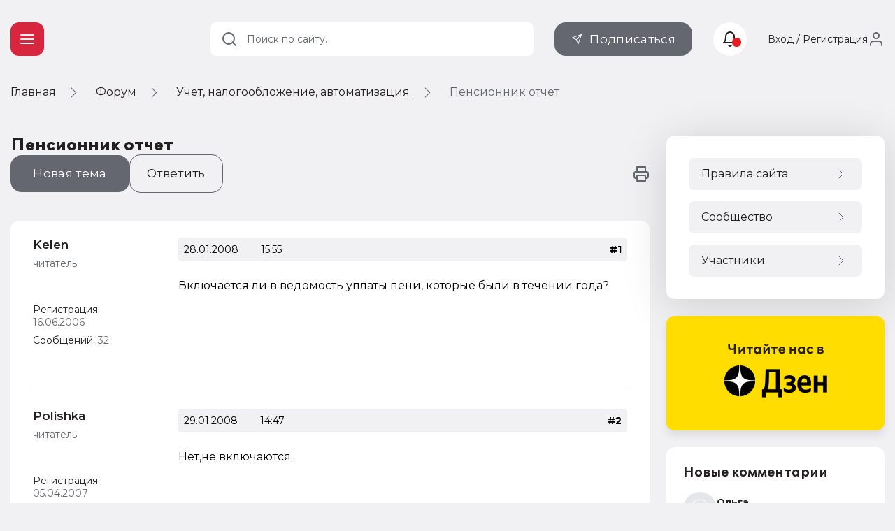

--- FILE ---
content_type: text/html; charset=UTF-8
request_url: https://buh.ru/forum/forum18376/topic28692/
body_size: 12283
content:
<!DOCTYPE html>
<html lang="ru">
            <head>                <meta http-equiv="X-UA-Compatible" content="IE=edge"/>
                <meta name="viewport" content="width=device-width, initial-scale=1, shrink-to-fit=no">
                                <meta name="yandex-verification" content="e3325e93a0e34871"/>
                <meta name="pmail-verification" content="00b92974dd757d3ff67ae873831985ac"/>
                <meta name="p:domain_verify" content="628637f49b6ff432293cfcf5613c719c"/>
                <link href="https://mc.yandex.ru" rel="dns-prefetch" crossorigin=""/>
                 <link href="https://mc.yandex.ru" rel="preconnect" crossorigin=""/>
                <link type="image/x-icon" rel="shortcut icon" href="/local/templates/buh.ru.v2022/img/favicon.ico"/>
                <link type="image/x-icon" sizes="32x32" rel="icon"
                      href="/local/templates/buh.ru.v2022/img/favicon_32x32.ico">
                <link type="image/x-icon" sizes="120x120" rel="icon"
                      href="/local/templates/buh.ru.v2022/img/favicon_120x120.ico">
                <link rel="apple-touch-icon" sizes="120x120" href="/local/templates/buh.ru.v2022/img/favicon_120x120.ico">
                <link rel="manifest" href="/manifest.webmanifest" />
               <link rel="preload" href="https://fonts.googleapis.com/css2?family=Montserrat:wght@400;500;600;700&subset=cyrillic&display=fallback&&display=swap" crossorigin="anonymous" as="style">
		<link rel="preload" href="/local/templates/buh.ru.v2022/fonts/OneSecond-Regular.woff2" as="font" type="font/woff2" crossorigin="anonymous">
		<link rel="preload" href="/local/templates/buh.ru.v2022/fonts/OneSecond-SemiBold.woff2" as="font" type="font/woff2" crossorigin="anonymous">
		<link rel="preload" href="/local/templates/buh.ru.v2022/fonts/OneSecond-Bold.woff2" as="font" type="font/woff2" crossorigin="anonymous">
		<link rel="preload" href="/local/templates/buh.ru.v2022/fonts/OneSecond-Regular.woff" as="font" type="font/woff" crossorigin="anonymous">
		<link rel="preload" href="/local/templates/buh.ru.v2022/fonts/OneSecond-SemiBold.woff" as="font" type="font/woff" crossorigin="anonymous">
		<link rel="preload" href="/local/templates/buh.ru.v2022/fonts/OneSecond-Bold.woff" as="font" type="font/woff" crossorigin="anonymous">
               <link rel="stylesheet" href="https://fonts.googleapis.com/css2?family=Montserrat:wght@400;500;600;700&subset=cyrillic&display=fallback&&display=swap" crossorigin="anonymous">

                                <meta http-equiv="Content-Type" content="text/html; charset=UTF-8" />
<meta name="robots" content="index, follow" />
<meta name="description" content="Включается ли в ведомость уплаты пени, которые были в течении года?" />
<script data-skip-moving="true">(function(w, d, n) {var cl = "bx-core";var ht = d.documentElement;var htc = ht ? ht.className : undefined;if (htc === undefined || htc.indexOf(cl) !== -1){return;}var ua = n.userAgent;if (/(iPad;)|(iPhone;)/i.test(ua)){cl += " bx-ios";}else if (/Windows/i.test(ua)){cl += ' bx-win';}else if (/Macintosh/i.test(ua)){cl += " bx-mac";}else if (/Linux/i.test(ua) && !/Android/i.test(ua)){cl += " bx-linux";}else if (/Android/i.test(ua)){cl += " bx-android";}cl += (/(ipad|iphone|android|mobile|touch)/i.test(ua) ? " bx-touch" : " bx-no-touch");cl += w.devicePixelRatio && w.devicePixelRatio >= 2? " bx-retina": " bx-no-retina";if (/AppleWebKit/.test(ua)){cl += " bx-chrome";}else if (/Opera/.test(ua)){cl += " bx-opera";}else if (/Firefox/.test(ua)){cl += " bx-firefox";}ht.className = htc ? htc + " " + cl : cl;})(window, document, navigator);</script>


<link href="/bitrix/js/ui/design-tokens/dist/ui.design-tokens.min.css?175250581123463" type="text/css"  rel="stylesheet" />
<link href="/bitrix/js/ui/fonts/opensans/ui.font.opensans.min.css?16691958392320" type="text/css"  rel="stylesheet" />
<link href="/bitrix/js/main/popup/dist/main.popup.bundle.min.css?175250607728056" type="text/css"  rel="stylesheet" />
<link href="/bitrix/js/main/loader/dist/loader.bundle.min.css?15718301052029" type="text/css"  rel="stylesheet" />
<link href="/bitrix/js/main/core/css/core_viewer.min.css?175250602058384" type="text/css"  rel="stylesheet" />
<link href="/bitrix/js/altasib.errorsend/css/window.css?1685699442910" type="text/css"  rel="stylesheet" />
<link href="/bitrix/cache/css/s1/buh.ru.v2022/page_a253cf66327f6e1fd54334313168c31f/page_a253cf66327f6e1fd54334313168c31f_v1.css?176721567133285"  rel="preload" as="style" ><link href="/bitrix/cache/css/s1/buh.ru.v2022/page_a253cf66327f6e1fd54334313168c31f/page_a253cf66327f6e1fd54334313168c31f_v1.css?176721567133285" type="text/css"  rel="stylesheet" />
<link href="/bitrix/cache/css/s1/buh.ru.v2022/template_99f40d456c61c829e9b1a7efb4572d6d/template_99f40d456c61c829e9b1a7efb4572d6d_v1.css?1768384942318008"  rel="preload" as="style" ><link href="/bitrix/cache/css/s1/buh.ru.v2022/template_99f40d456c61c829e9b1a7efb4572d6d/template_99f40d456c61c829e9b1a7efb4572d6d_v1.css?1768384942318008" type="text/css"  data-template-style="true" rel="stylesheet" />







<meta property="og:locale" content="ru_RU" />
<meta property="og:title" content="Пенсионник отчет" />
<meta property="og:image" content="http://buh.ru/images/buh_logo.png" />
<meta property="og:image:secure_url" content="https://buh.ru/images/buh_logo.png" />
<meta property="og:image:type" content="image/jpeg" />
<meta property="og:image:width" content="315" />
<meta property="og:image:height" content="315" />
<meta property="og:description" content="Включается ли в ведомость уплаты пени, которые были в течении года?" />
<meta property="og:type" content="website" />
<meta property="og:url" content= "https://buh.ru/forum/forum18376/topic28692/" />
                <title>Пенсионник отчет - Учет, налогообложение, автоматизация - Форум | БУХ.1С - сайт для современного бухгалтера</title>
                                
                                                                                            </head>

<body >

<!-- Yandex.Metrika counter -->
<script type="text/javascript"  data-skip-moving="true">
   (function(m,e,t,r,i,k,a){m[i]=m[i]||function(){(m[i].a=m[i].a||[]).push(arguments)};
   m[i].l=1*new Date();
   for (var j = 0; j < document.scripts.length; j++) {if (document.scripts[j].src === r) { return; }}
   k=e.createElement(t),a=e.getElementsByTagName(t)[0],k.async=1,k.src=r,a.parentNode.insertBefore(k,a)})
   (window, document, "script", "https://mc.yandex.ru/metrika/tag.js", "ym");

   ym(25063739, "init", {
        clickmap:true,
        trackLinks:true,
        accurateTrackBounce:true,
        webvisor:true
   });
</script>
<noscript><div><img src="https://mc.yandex.ru/watch/25063739" style="position:absolute; left:-9999px;" alt="" /></div></noscript>
<!-- /Yandex.Metrika counter -->
<!--LiveInternet counter--><!--/LiveInternet-->

<header class="header_main">
    <div class="container">

        <div class="header_nav">
            <button type="button" class="nav_toggle"><span></span></button>
        </div>
        <div class="header_logo">
                            <span class="link" title="/" data-target="">
                    <svg class="icon_logo"><use xlink:href="/local/templates/buh.ru.v2022/svg/main.svg?2#logo"></use></svg>
                </span>
                   
	 </div>
    </div>
    </header>

    
<div class="breadcrumbs"><div class="container">
        <ul class="breadcrumbs_list" itemscope itemtype="http://schema.org/BreadcrumbList">
        <li class="breadcrumbs_switch">
                <button type="button" class="breadcrumbs_btn"></button>
            </li>
                

        <li class='breadcrumbs_item'>
        <!--noindex--><span class="link" title="/" ><span>Главная</span></span><!--/noindex-->
        <svg><use xlink:href="/local/templates/buh.ru.v2022/svg/main.svg#icon__arrow_next"></use></svg></li>
		<li class='breadcrumbs_item' itemprop="itemListElement" itemscope itemtype="http://schema.org/ListItem">
        <a href="/forum/" itemprop="item">
            <span itemprop="name">Форум</span>
            <meta itemprop="position" content="2" />
        </a>
        <svg><use xlink:href="/local/templates/buh.ru.v2022/svg/main.svg#icon__arrow_next"></use></svg></li>
		<li class='breadcrumbs_item' itemprop="itemListElement" itemscope itemtype="http://schema.org/ListItem">
        <a href="/forum/forum18376/" itemprop="item">
            <span itemprop="name">Учет, налогообложение, автоматизация</span>
            <meta itemprop="position" content="4" />
        </a>
        <svg><use xlink:href="/local/templates/buh.ru.v2022/svg/main.svg#icon__arrow_next"></use></svg></li>
            <li class="breadcrumbs_current">
            Пенсионник отчет</li>
                </ul>
            </div>
        </div>
 <div class="main forum_page">
    <div class="container ">
        <main class="content page_forum">    <h1>Пенсионник отчет</h1>


    
        <div class="forum_control">
    <div class="forum_control__row">
        <div class="forum_control__btns">
                            <a href="#" title="Создать новую тему на этом форуме" data-modal="modal-register"
                   class="btn btn_gray btn__forum_new_topic">Новая тема</a>
                                        <button href="#" type="button" data-modal="modal-register"
                        class="btn btn btn_gray_outline btn__forum_answer__slide">Ответить</button>
            
        </div>
        <div class="forum_control__links">
            

            <span class="link" title="/forum/forum18376/topic28692/?tpl=print"
                  data-class="btn_link btn__forum_topic__print" data-target="_blank">
                <svg>
                    <use xlink:href="/local/templates/buh.ru.v2022/svg/main.svg#icon__print"></use>
                </svg>
                    </span>
        </div>
    </div>

</div>

      <div class="forum_topic tile">
    <div class="forum_section__topics_list">

        <!--MSG_95066-->

<div class="forum_post">
    <a name="message95066" id="message95066"></a>
    <div class="forum_post__author">
        <div class="forum_post__author_info">
                            <div class="forum_post__author_name name-post">
                    <span class="link" title="/forum/user/84714/" data-title="Профиль пользователя">Kelen</span>                </div>
                                    <div class="forum_post__author_rank">читатель</div>
                                                                    <div class="forum_post__author_avatar"><span class="link" title="/forum/user/84714/" data-title="Профиль пользователя"></span></div>
                


                            <div class="forum_post__author_reg_date">Регистрация: <span
                            class="forum_post__author_number">16.06.2006</span></div>
            
                        

            <div class="forum_post__author_stat">
                                    <div class="forum_post__author_activity">
                        Сообщений:
                                                    <span class="forum_post__author_number">32</span>
                                                </div>

                

            </div>
            <div class="forum_post__author_connect">

                            </div>
        </div>
    </div>

    <div class="forum_post__body mes_95066">
        <div class="forum_post__info">
                                                                <div class="forum_post__info_date">28.01.2008</div>
            <div class="forum_post__info_time">15:55</div>
            <div class="forum_post__info_personal">

            </div>
                            <div class="forum_post__info_number">
                                            <span class="post_href">#1</span>
                                    </div>
                                    </div>
        <div class="forum_post__content content_block"
             id="message_text_95066">
            
            Включается ли в ведомость уплаты пени, которые были в течении года?        </div>
        <div class="forum_post__control">
                        
                        
                

                
                                </div>
    </div>
</div>

                <!--MSG_95190-->

<div class="forum_post">
    <a name="message95190" id="message95190"></a>
    <div class="forum_post__author">
        <div class="forum_post__author_info">
                            <div class="forum_post__author_name name-post">
                    <span class="link" title="/forum/user/89267/" data-title="Профиль пользователя">Polishka</span>                </div>
                                    <div class="forum_post__author_rank">читатель</div>
                                                                    <div class="forum_post__author_avatar"><span class="link" title="/forum/user/89267/" data-title="Профиль пользователя"></span></div>
                


                            <div class="forum_post__author_reg_date">Регистрация: <span
                            class="forum_post__author_number">05.04.2007</span></div>
            
                        

            <div class="forum_post__author_stat">
                                    <div class="forum_post__author_activity">
                        Сообщений:
                                                    <span class="forum_post__author_number">31</span>
                                                </div>

                

            </div>
            <div class="forum_post__author_connect">

                            </div>
        </div>
    </div>

    <div class="forum_post__body mes_95190">
        <div class="forum_post__info">
                                                                <div class="forum_post__info_date">29.01.2008</div>
            <div class="forum_post__info_time">14:47</div>
            <div class="forum_post__info_personal">

            </div>
                            <div class="forum_post__info_number">
                                            <span class="post_href">#2</span>
                                    </div>
                                    </div>
        <div class="forum_post__content content_block"
             id="message_text_95190">
            
            Нет,не включаются.        </div>
        <div class="forum_post__control">
                        
                        
                

                
                                </div>
    </div>
</div>

                <!--MSG_95202-->

<div class="forum_post">
    <a name="message95202" id="message95202"></a>
    <div class="forum_post__author">
        <div class="forum_post__author_info">
                            <div class="forum_post__author_name name-post">
                    <span class="link" title="/forum/user/84714/" data-title="Профиль пользователя">Kelen</span>                </div>
                                    <div class="forum_post__author_rank">читатель</div>
                                                                    <div class="forum_post__author_avatar"><span class="link" title="/forum/user/84714/" data-title="Профиль пользователя"></span></div>
                


                            <div class="forum_post__author_reg_date">Регистрация: <span
                            class="forum_post__author_number">16.06.2006</span></div>
            
                        

            <div class="forum_post__author_stat">
                                    <div class="forum_post__author_activity">
                        Сообщений:
                                                    <span class="forum_post__author_number">32</span>
                                                </div>

                

            </div>
            <div class="forum_post__author_connect">

                            </div>
        </div>
    </div>

    <div class="forum_post__body mes_95202">
        <div class="forum_post__info">
                                                                <div class="forum_post__info_date">29.01.2008</div>
            <div class="forum_post__info_time">16:31</div>
            <div class="forum_post__info_personal">

            </div>
                            <div class="forum_post__info_number">
                                            <span class="post_href">#3</span>
                                    </div>
                                    </div>
        <div class="forum_post__content content_block"
             id="message_text_95202">
            
            спасибо        </div>
        <div class="forum_post__control">
                        
                        
                

                
                                </div>
    </div>
</div>

                
    </div>
    </div>



  <div class="next_prev_themes_area"><a class="next_href" href="/forum/forum18376/topic28726/">Суммовые разницы в НУ ( Н09)</a><a class="prev_href" href="/forum/forum18376/topic28719/">Налог на имущество физлиц</a></div>


        <section class="forum_section tile forum_users__users_online tile">
            <div class="forum_section__header">
                <div class="h4">Читают тему</div>
            </div>
            <div class="forum_users__online"> (гостей: <span>1</span>) 
                </div>
        </section>
        

            <div class="forum_section__change tile forum_section__designations tile">
            <h3 class="forum_change__title">Быстрый переход</h3>
            <form action="/forum/index.php" method="GET" class="forum-form">

                <div class="forum_change">
                    <input type="hidden" name="buf_fid" value="18376"/>
                    <input type="hidden" name="rapid_access" value="Y"/>
                    <div class="form_block">
                        <div class="select_wrap">


                            <select name="FID" class="forum_change__select"
                                    onclick="if(this.value!=this.form.buf_fid.value){this.form.submit()}">
                                <option value='18376' class='forum level' selected='selected' >Учет, налогообложение, автоматизация</option> <option value='18364' class='forum level'  >Книга жалоб и предложений по работе сайта</option> <option value='18375' class='forum level'  >Для технических специалистов</option> <option value='18374' class='forum level'  >Представление регламентированной отчетности</option> <option value='18997' class='forum level'  >Говорильня</option> <option value='19015' class='forum level'  >Бухгалтерский учет: обсуждаем проекты нормативных актов и рекомендаций по ведению учета от БМЦ</option> <option value='19021' class='forum level'  >Новый порядок применения ККТ (онлайн кассы с передачей сведений в ФНС)</option> <option value='19018' class='forum level'  >Интернет-конференция: Оформление командировок по новым правилам</option> <option value='19022' class='forum level'  >МАРКИРОВКА</option> <option value='19019' class='forum level'  >ЕГАИС</option> 

                            </select>
                            <svg>
                                <use xlink:href="/local/templates/buh.ru.v2022/svg/main.svg#icon__arrow_down"></use>
                            </svg>
                        </div>
                    </div>


                </div>
            </form>
        </div>


    



    </main>


<aside class="sidebar">
        <div class="sidebar_banner">
    <a href="https://zen.yandex.ru/buh.ru/" class="sidebar_banner__read_us">
        <img class="lazy entered loaded" loading="lazy" data-src="/upload/medialibrary/289/dinpmpq9lvh2aj5ie3znjtuxkt4bpi6o.png" src="/upload/medialibrary/289/dinpmpq9lvh2aj5ie3znjtuxkt4bpi6o.png" alt="Yandex Dzen"  width="312" height="166">
    </a>
</div>

        <div class="sidebar_comments">
        
        <!--'start_frame_cache_7DqYyc'-->

<div class="tile">
    <div class="sidebar_comments__title">
        <span class="link" title="/comments/">
            <span>Новые комментарии</span>
            <svg>
                <use xlink:href="/local/templates/buh.ru.v2022/svg/main.svg?1#icon__chevron_right"></use>
            </svg>
        </span>
    </div>
    <div class="sidebar_comments__list">
                    <div class="sidebar_comments__item" data-as-link="/news/mintrans-podgotovil-pravila-edo-dlya-ekspeditorskikh-dokumentov.html">
                <div class="sidebar_comments__item_header">
                                        <div class="sidebar_comments__item_avatar"  style="background-image: url('/local/templates/buh.ru.v2022/img/avatar.svg')">

                    </div>
                    <div class="sidebar_comments__item_author">
                        <div class="sidebar_comments__item_name">Ольга_</div>
                        <div class="sidebar_comments__item_time">
                            <!--noindex-->01 час назад<!--/noindex--></div>
                    </div>
                </div>
                <div class="sidebar_comments__item_title"><a href="/news/mintrans-podgotovil-pravila-edo-dlya-ekspeditorskikh-dokumentov.html">Минтранс подготовил правила ЭДО для экспедиторских документов</a></div>                <div class="sidebar_comments__item_txt">Электронно - это право или обязанность?                </div>
            </div>

                    <div class="sidebar_comments__item" data-as-link="/news/mintrans-podgotovil-pravila-edo-dlya-ekspeditorskikh-dokumentov.html">
                <div class="sidebar_comments__item_header">
                                        <div class="sidebar_comments__item_avatar"  style="background-image: url('/local/templates/buh.ru.v2022/img/avatar.svg')">

                    </div>
                    <div class="sidebar_comments__item_author">
                        <div class="sidebar_comments__item_name">Ольга_</div>
                        <div class="sidebar_comments__item_time">
                            <!--noindex-->01 час назад<!--/noindex--></div>
                    </div>
                </div>
                <div class="sidebar_comments__item_title"><a href="/news/mintrans-podgotovil-pravila-edo-dlya-ekspeditorskikh-dokumentov.html">Минтранс подготовил правила ЭДО для экспедиторских документов</a></div>                <div class="sidebar_comments__item_txt">Что за информационная система? Это программа или сайт?                </div>
            </div>

                    <div class="sidebar_comments__item" data-as-link="/articles/izmeneniya-v-universalnom-detskom-posobii-s-2026-goda-dokhod-ne-menee-8-mrot-i-uvazhitelnye-prichiny.html">
                <div class="sidebar_comments__item_header">
                                        <div class="sidebar_comments__item_avatar"  style="background-image: url('/local/templates/buh.ru.v2022/img/avatar.svg')">

                    </div>
                    <div class="sidebar_comments__item_author">
                        <div class="sidebar_comments__item_name">Забывчивый кассир</div>
                        <div class="sidebar_comments__item_time">
                            <!--noindex-->05 часов назад<!--/noindex--></div>
                    </div>
                </div>
                <div class="sidebar_comments__item_title"><a href="/articles/izmeneniya-v-universalnom-detskom-posobii-s-2026-goda-dokhod-ne-menee-8-mrot-i-uvazhitelnye-prichiny.html">Изменения в универсальном детском пособии с 2026 года: доход не менее 8 МРОТ и уважительные причины для отсутствия доходов</a></div>                <div class="sidebar_comments__item_txt">у меня превышение дохода на 1000 рублей и мне однозначно откажут и да, я многодетная мать. Рожайте детей, рожайте и живите на 19500!)))                </div>
            </div>

                    <div class="sidebar_comments__item" data-as-link="/articles/strakhovye-vznosy-s-zarplaty-rukovoditeley-s-2026-goda-v-1s-zarplate-i-upravlenii-personalom-8-red-3.html">
                <div class="sidebar_comments__item_header">
                                        <div class="sidebar_comments__item_avatar"  style="background-image: url('/local/templates/buh.ru.v2022/img/avatar.svg')">

                    </div>
                    <div class="sidebar_comments__item_author">
                        <div class="sidebar_comments__item_name">Взъерошенный админ</div>
                        <div class="sidebar_comments__item_time">
                            <!--noindex-->07 часов назад<!--/noindex--></div>
                    </div>
                </div>
                <div class="sidebar_comments__item_title"><a href="/articles/strakhovye-vznosy-s-zarplaty-rukovoditeley-s-2026-goda-v-1s-zarplate-i-upravlenii-personalom-8-red-3.html">Страховые взносы с зарплаты руководителей с 2026 года в «1С:Зарплате и управлении персоналом 8» ред. 3</a></div>                <div class="sidebar_comments__item_txt">нетрудоспособности) или в командировке, либо трудоустроен по неполной занятости (внешний совместитель), или с ним не заключен трудовой договор (приостановлен) и он получает только дивиденды, а также работает неполный рабочий день или не работает вовсе, все это не освобождает от уплаты страховых взносов. Руководитель продолжает остав                </div>
            </div>

                    <div class="sidebar_comments__item" data-as-link="/articles/strakhovye-vznosy-s-zarplaty-rukovoditeley-s-2026-goda-v-1s-zarplate-i-upravlenii-personalom-8-red-3.html">
                <div class="sidebar_comments__item_header">
                                        <div class="sidebar_comments__item_avatar"  style="background-image: url('/local/templates/buh.ru.v2022/img/avatar.svg')">

                    </div>
                    <div class="sidebar_comments__item_author">
                        <div class="sidebar_comments__item_name">Взъерошенный админ</div>
                        <div class="sidebar_comments__item_time">
                            <!--noindex-->07 часов назад<!--/noindex--></div>
                    </div>
                </div>
                <div class="sidebar_comments__item_title"><a href="/articles/strakhovye-vznosy-s-zarplaty-rukovoditeley-s-2026-goda-v-1s-zarplate-i-upravlenii-personalom-8-red-3.html">Страховые взносы с зарплаты руководителей с 2026 года в «1С:Зарплате и управлении персоналом 8» ред. 3</a></div>                <div class="sidebar_comments__item_txt">Пыщипыщ ололо                </div>
            </div>

            </div>
</div>


<!--'end_frame_cache_7DqYyc'-->
    </div>

            <div class="sidebar_btn">
            <span title="/calendar/" class="link" data-class="btn_sidebar btn_white">
                <div class="btn_sidebar__icon">
                    <svg>
                        <use xlink:href="/local/templates/buh.ru.v2022/svg/main.svg?1#icon__calendar"></use>
                    </svg>
                </div>
                <div class="btn_sidebar__title">Производственный календарь</div>
                <svg>
                    <use xlink:href="/local/templates/buh.ru.v2022/svg/main.svg?1#icon__chevron_right"></use>
                </svg>
            </span>
        </div>

                <div class="sidebar_btn">
            <span title="/calendar-nalog/" class="link" data-class="btn_sidebar btn_white">
                <div class="btn_sidebar__icon">
                    <svg>
                        <use xlink:href="/local/templates/buh.ru.v2022/svg/main.svg?1#icon__calendar"></use>
                    </svg>
                </div>
                <div class="btn_sidebar__title">Календарь бухгалтера</div>
                <svg>
                    <use xlink:href="/local/templates/buh.ru.v2022/svg/main.svg?1#icon__chevron_right"></use>
                </svg>
            </span>
        </div>
    
    <div class="material_place" data-place="sidebar"></div>
            <div class="vote_wrap">
            <div class="tile _hide">
                <div class="vote_header">Опрос</div>
                <div class="vote" data-id="245"></div>
            </div>
        </div>

        </aside>
</div> </div> 


<div class="menu_wrap__container">
    <div class="menu_wrap">
        <div class="container">
            <div class="menu_main">
                <div class="menu_main__close">
                    <button type="button" class="menu_main__close_btn"><span></span></button>
                </div>
                


    <nav class="nav_main">
        <ul>
                        
                        <li class="parent  parent_news level_1 _show">
                <a href="/news/"
                   class="submenu_toggle" ><span>Новости</span></a>

                <div class="submenu_wrap">
                    <ul class="submenu">
                        
                        
                                    
            
                                                            <li>
                                                                            <a href="/news/uchet_nalogi/" >Учет и налогообложение</a>
                                                                    </li>
                            
                        
                        
                                    
            
                                                            <li>
                                                                            <a href="/news/automation/" >Автоматизация</a>
                                                                    </li>
                            
                        
                        
                                                    </ul></div></li>            
            
                                                            <li>
                                                                            <a href="/articles/" >Статьи</a>
                                                                    </li>
                            
                        
                        
                                    
            
                                                            <li>
                                                                            <a href="/forum/" >Форум</a>
                                                                    </li>
                            
                        
                        
                                    
            
                                                            <li>
                                                                            <a href="/video/" >Видео</a>
                                                                    </li>
                            
                        
                        
                                    
            
                                                            <li>
                                                                            <a href="/actions/" >Мероприятия</a>
                                                                    </li>
                            
                        
                        
                                    
            
                                                            <li>
                                                                            <span class="link" title="/digest/" >Рубрикатор</span>
                                                                    </li>
                            
                        
                        
                        
                        
                    </ul>
    </nav>



                

    <nav class="nav_secondary">
        <ul>
                        
            
                                                            <li>
                                                                            <span class="link"
                                              title="/1c-support/" >Поддержка 1С</span>
                                                                    </li>
                            
                        
                        
                                    
            
                                                            <li>
                                                                            <a href="/calendar/" >Производственный календарь</a>
                                                                    </li>
                            
                        
                        
                                    
            
                                                            <li>
                                                                            <a href="/calendar-nalog/" >Календарь бухгалтера</a>
                                                                    </li>
                            
                        
                        
                                    
            
                                                            <li>
                                                                            <a href="/books/" >Книги по программам 1С</a>
                                                                    </li>
                            
                        
                        
                                    
            
                                                            <li>
                                                                            <span class="link"
                                              title="https://dzen.ru/buh.ru" >Бухгалтерский ДЗЕН</span>
                                                                    </li>
                            
                        
                        
                        
                        
                    </ul>
    </nav>
                <div class="social">
                    <div class="social_title">Оставайтесь с нами</div>

                        <span class="link" title="https://www.youtube.com/channel/UCkU1gUOw1TNGNfiWawOox_Q" data-target="_blank" data-class="social_item social_yt">
        <svg>
            <use xlink:href="/local/templates/buh.ru.v2022/svg/main.svg#icon__youtube"></use>
        </svg>
    </span>
    <span class="link" title="https://vk.com/public65259624" data-target="_blank" data-class="social_item social_vk">
        <svg>
            <use xlink:href="/local/templates/buh.ru.v2022/svg/main.svg#icon__vkontakte"></use>
        </svg>
    </span>
    <span class="link" title="https://ok.ru/buh.1c" data-target="_blank" data-class="social_item social_ok">
        <svg>
            <use xlink:href="/local/templates/buh.ru.v2022/svg/main.svg#icon__odnoklassniki"></use>
        </svg>
    </span>
    <span class="link" title="https://t.me/buhru" data-target="_blank" data-class="social_item social_tl">
        <svg>
            <use xlink:href="/local/templates/buh.ru.v2022/svg/main.svg#icon__telegram"></use>
        </svg>
    </span>
                </div>
            </div>
        </div>
    </div>
</div>
<script type="application/ld+json">
    {
        "@context": "https://schema.org",
        "@type": "Organization",
        "url": "https://buh.ru/",
        "logo": "https://buh.ru/images/buh_logo.png"
    }
</script>
<div class="go_up">
    <svg>
        <use xlink:href="/local/templates/buh.ru.v2022/svg/main.svg#icon__arrow_down"></use>
    </svg>
</div>

        <noscript><img src="https://vk.com/rtrg?p=VK-RTRG-21334-4DADU" style="position:fixed; left:-999px;" alt=""/></noscript>

<script>if(!window.BX)window.BX={};if(!window.BX.message)window.BX.message=function(mess){if(typeof mess==='object'){for(let i in mess) {BX.message[i]=mess[i];} return true;}};</script>
<script>(window.BX||top.BX).message({"JS_CORE_LOADING":"Загрузка...","JS_CORE_NO_DATA":"- Нет данных -","JS_CORE_WINDOW_CLOSE":"Закрыть","JS_CORE_WINDOW_EXPAND":"Развернуть","JS_CORE_WINDOW_NARROW":"Свернуть в окно","JS_CORE_WINDOW_SAVE":"Сохранить","JS_CORE_WINDOW_CANCEL":"Отменить","JS_CORE_WINDOW_CONTINUE":"Продолжить","JS_CORE_H":"ч","JS_CORE_M":"м","JS_CORE_S":"с","JSADM_AI_HIDE_EXTRA":"Скрыть лишние","JSADM_AI_ALL_NOTIF":"Показать все","JSADM_AUTH_REQ":"Требуется авторизация!","JS_CORE_WINDOW_AUTH":"Войти","JS_CORE_IMAGE_FULL":"Полный размер"});</script><script src="/bitrix/js/main/core/core.min.js?1766675729229643"></script><script>BX.Runtime.registerExtension({"name":"main.core","namespace":"BX","loaded":true});</script>
<script>BX.setJSList(["\/bitrix\/js\/main\/core\/core_ajax.js","\/bitrix\/js\/main\/core\/core_promise.js","\/bitrix\/js\/main\/polyfill\/promise\/js\/promise.js","\/bitrix\/js\/main\/loadext\/loadext.js","\/bitrix\/js\/main\/loadext\/extension.js","\/bitrix\/js\/main\/polyfill\/promise\/js\/promise.js","\/bitrix\/js\/main\/polyfill\/find\/js\/find.js","\/bitrix\/js\/main\/polyfill\/includes\/js\/includes.js","\/bitrix\/js\/main\/polyfill\/matches\/js\/matches.js","\/bitrix\/js\/ui\/polyfill\/closest\/js\/closest.js","\/bitrix\/js\/main\/polyfill\/fill\/main.polyfill.fill.js","\/bitrix\/js\/main\/polyfill\/find\/js\/find.js","\/bitrix\/js\/main\/polyfill\/matches\/js\/matches.js","\/bitrix\/js\/main\/polyfill\/core\/dist\/polyfill.bundle.js","\/bitrix\/js\/main\/core\/core.js","\/bitrix\/js\/main\/polyfill\/intersectionobserver\/js\/intersectionobserver.js","\/bitrix\/js\/main\/lazyload\/dist\/lazyload.bundle.js","\/bitrix\/js\/main\/polyfill\/core\/dist\/polyfill.bundle.js","\/bitrix\/js\/main\/parambag\/dist\/parambag.bundle.js"]);
</script>
<script>BX.Runtime.registerExtension({"name":"ui.dexie","namespace":"BX.DexieExport","loaded":true});</script>
<script>BX.Runtime.registerExtension({"name":"ls","namespace":"window","loaded":true});</script>
<script>BX.Runtime.registerExtension({"name":"fx","namespace":"window","loaded":true});</script>
<script>BX.Runtime.registerExtension({"name":"fc","namespace":"window","loaded":true});</script>
<script>BX.Runtime.registerExtension({"name":"pull.protobuf","namespace":"BX","loaded":true});</script>
<script>BX.Runtime.registerExtension({"name":"rest.client","namespace":"window","loaded":true});</script>
<script>(window.BX||top.BX).message({"pull_server_enabled":"N","pull_config_timestamp":0,"shared_worker_allowed":"Y","pull_guest_mode":"N","pull_guest_user_id":0,"pull_worker_mtime":1752505730});(window.BX||top.BX).message({"PULL_OLD_REVISION":"Для продолжения корректной работы с сайтом необходимо перезагрузить страницу."});</script>
<script>BX.Runtime.registerExtension({"name":"pull.client","namespace":"BX","loaded":true});</script>
<script>BX.Runtime.registerExtension({"name":"pull","namespace":"window","loaded":true});</script>
<script>BX.Runtime.registerExtension({"name":"ui.design-tokens","namespace":"window","loaded":true});</script>
<script>BX.Runtime.registerExtension({"name":"ui.fonts.opensans","namespace":"window","loaded":true});</script>
<script>BX.Runtime.registerExtension({"name":"main.popup","namespace":"BX.Main","loaded":true});</script>
<script>BX.Runtime.registerExtension({"name":"popup","namespace":"window","loaded":true});</script>
<script>BX.Runtime.registerExtension({"name":"main.loader","namespace":"BX","loaded":true});</script>
<script>BX.Runtime.registerExtension({"name":"loader","namespace":"window","loaded":true});</script>
<script>(window.BX||top.BX).message({"DISK_MYOFFICE":false});(window.BX||top.BX).message({"JS_CORE_VIEWER_DOWNLOAD":"Скачать","JS_CORE_VIEWER_EDIT":"Редактировать","JS_CORE_VIEWER_DESCR_AUTHOR":"Автор","JS_CORE_VIEWER_DESCR_LAST_MODIFY":"Последние изменения","JS_CORE_VIEWER_TOO_BIG_FOR_VIEW":"Файл слишком большой для просмотра","JS_CORE_VIEWER_OPEN_WITH_GVIEWER":"Открыть файл в Google Viewer","JS_CORE_VIEWER_IFRAME_DESCR_ERROR":"К сожалению, не удалось открыть документ.","JS_CORE_VIEWER_IFRAME_PROCESS_SAVE_DOC":"Сохранение документа","JS_CORE_VIEWER_IFRAME_UPLOAD_DOC_TO_GOOGLE":"Загрузка документа","JS_CORE_VIEWER_IFRAME_CONVERT_ACCEPT":"Конвертировать","JS_CORE_VIEWER_IFRAME_CONVERT_DECLINE":"Отменить","JS_CORE_VIEWER_IFRAME_CONVERT_TO_NEW_FORMAT":"Документ будет сконвертирован в docx, xls, pptx, так как имеет старый формат.","JS_CORE_VIEWER_IFRAME_DESCR_SAVE_DOC":"Сохранить документ?","JS_CORE_VIEWER_IFRAME_SAVE_DOC":"Сохранить","JS_CORE_VIEWER_IFRAME_DISCARD_DOC":"Отменить изменения","JS_CORE_VIEWER_IFRAME_CHOICE_SERVICE_EDIT":"Редактировать с помощью","JS_CORE_VIEWER_IFRAME_SET_DEFAULT_SERVICE_EDIT":"Использовать для всех файлов","JS_CORE_VIEWER_IFRAME_CHOICE_SERVICE_EDIT_ACCEPT":"Применить","JS_CORE_VIEWER_IFRAME_CHOICE_SERVICE_EDIT_DECLINE":"Отменить","JS_CORE_VIEWER_IFRAME_UPLOAD_NEW_VERSION_IN_COMMENT":"Загрузил новую версию файла","JS_CORE_VIEWER_SERVICE_GOOGLE_DRIVE":"Google Docs","JS_CORE_VIEWER_SERVICE_SKYDRIVE":"MS Office Online","JS_CORE_VIEWER_IFRAME_CANCEL":"Отмена","JS_CORE_VIEWER_IFRAME_DESCR_SAVE_DOC_F":"В одном из окон вы редактируете данный документ. Если вы завершили работу над документом, нажмите \u0022#SAVE_DOC#\u0022, чтобы загрузить измененный файл на портал.","JS_CORE_VIEWER_SAVE":"Сохранить","JS_CORE_VIEWER_EDIT_IN_SERVICE":"Редактировать в #SERVICE#","JS_CORE_VIEWER_NOW_EDITING_IN_SERVICE":"Редактирование в #SERVICE#","JS_CORE_VIEWER_SAVE_TO_OWN_FILES_MSGVER_1":"Сохранить на Битрикс24.Диск","JS_CORE_VIEWER_DOWNLOAD_TO_PC":"Скачать на локальный компьютер","JS_CORE_VIEWER_GO_TO_FILE":"Перейти к файлу","JS_CORE_VIEWER_DESCR_SAVE_FILE_TO_OWN_FILES":"Файл #NAME# успешно сохранен\u003Cbr\u003Eв папку \u0022Файлы\\Сохраненные\u0022","JS_CORE_VIEWER_DESCR_PROCESS_SAVE_FILE_TO_OWN_FILES":"Файл #NAME# сохраняется\u003Cbr\u003Eна ваш \u0022Битрикс24.Диск\u0022","JS_CORE_VIEWER_HISTORY_ELEMENT":"История","JS_CORE_VIEWER_VIEW_ELEMENT":"Просмотреть","JS_CORE_VIEWER_THROUGH_VERSION":"Версия #NUMBER#","JS_CORE_VIEWER_THROUGH_LAST_VERSION":"Последняя версия","JS_CORE_VIEWER_DISABLE_EDIT_BY_PERM":"Автор не разрешил вам редактировать этот документ","JS_CORE_VIEWER_IFRAME_UPLOAD_NEW_VERSION_IN_COMMENT_F":"Загрузила новую версию файла","JS_CORE_VIEWER_IFRAME_UPLOAD_NEW_VERSION_IN_COMMENT_M":"Загрузил новую версию файла","JS_CORE_VIEWER_IFRAME_CONVERT_TO_NEW_FORMAT_EX":"Документ будет сконвертирован в формат #NEW_FORMAT#, так как текущий формат #OLD_FORMAT# является устаревшим.","JS_CORE_VIEWER_CONVERT_TITLE":"Конвертировать в #NEW_FORMAT#?","JS_CORE_VIEWER_CREATE_IN_SERVICE":"Создать с помощью #SERVICE#","JS_CORE_VIEWER_NOW_CREATING_IN_SERVICE":"Создание документа в #SERVICE#","JS_CORE_VIEWER_SAVE_AS":"Сохранить как","JS_CORE_VIEWER_CREATE_DESCR_SAVE_DOC_F":"В одном из окон вы создаете новый документ. Если вы завершили работу над документом, нажмите \u0022#SAVE_AS_DOC#\u0022, чтобы перейти к добавлению документа на портал.","JS_CORE_VIEWER_NOW_DOWNLOAD_FROM_SERVICE":"Загрузка документа из #SERVICE#","JS_CORE_VIEWER_EDIT_IN_LOCAL_SERVICE":"Редактировать на моём компьютере","JS_CORE_VIEWER_EDIT_IN_LOCAL_SERVICE_SHORT":"Редактировать на #SERVICE#","JS_CORE_VIEWER_SERVICE_LOCAL":"моём компьютере","JS_CORE_VIEWER_DOWNLOAD_B24_DESKTOP":"Скачать","JS_CORE_VIEWER_SERVICE_LOCAL_INSTALL_DESKTOP_MSGVER_1":"Для эффективного редактирования документов на компьютере, установите приложение для компьютера и подключите Битрикс24.Диск","JS_CORE_VIEWER_SHOW_FILE_DIALOG_OAUTH_NOTICE":"Для просмотра файла, пожалуйста, авторизуйтесь в своем аккаунте \u003Ca id=\u0022bx-js-disk-run-oauth-modal\u0022 href=\u0022#\u0022\u003E#SERVICE#\u003C\/a\u003E.","JS_CORE_VIEWER_SERVICE_OFFICE365":"Office365","JS_CORE_VIEWER_DOCUMENT_IS_LOCKED_BY":"Документ заблокирован на редактирование","JS_CORE_VIEWER_SERVICE_MYOFFICE":"МойОфис","JS_CORE_VIEWER_OPEN_PDF_PREVIEW":"Просмотреть pdf-версию файла","JS_CORE_VIEWER_AJAX_ACCESS_DENIED":"Не хватает прав для просмотра файла. Попробуйте обновить страницу.","JS_CORE_VIEWER_AJAX_CONNECTION_FAILED":"При попытке открыть файл возникла ошибка. Пожалуйста, попробуйте позже.","JS_CORE_VIEWER_AJAX_OPEN_NEW_TAB":"Открыть в новом окне","JS_CORE_VIEWER_AJAX_PRINT":"Распечатать","JS_CORE_VIEWER_TRANSFORMATION_IN_PROCESS":"Документ сохранён. Мы готовим его к показу.","JS_CORE_VIEWER_IFRAME_ERROR_TITLE":"Не удалось открыть документ","JS_CORE_VIEWER_DOWNLOAD_B24_DESKTOP_FULL":"Скачать приложение","JS_CORE_VIEWER_DOWNLOAD_DOCUMENT":"Скачать документ","JS_CORE_VIEWER_IFRAME_ERROR_COULD_NOT_VIEW":"К сожалению, не удалось просмотреть документ.","JS_CORE_VIEWER_ACTIONPANEL_MORE":"Ещё"});</script>
<script>BX.Runtime.registerExtension({"name":"viewer","namespace":"window","loaded":true});</script>
<script>(window.BX||top.BX).message({"LANGUAGE_ID":"ru","FORMAT_DATE":"DD.MM.YYYY","FORMAT_DATETIME":"DD.MM.YYYY HH:MI:SS","COOKIE_PREFIX":"BITRIX_SM","SERVER_TZ_OFFSET":"10800","UTF_MODE":"Y","SITE_ID":"s1","SITE_DIR":"\/","USER_ID":"","SERVER_TIME":1769020772,"USER_TZ_OFFSET":0,"USER_TZ_AUTO":"Y","bitrix_sessid":"9ba3db0347c9faaf61ad3783d59e1b54"});</script><script  src="/bitrix/cache/js/s1/buh.ru.v2022/kernel_main/kernel_main_v1.js?1767271684176917"></script>
<script src="/bitrix/js/ui/dexie/dist/dexie.bundle.min.js?1752506096102530"></script>
<script src="/bitrix/js/main/core/core_ls.min.js?17525060452683"></script>
<script src="/bitrix/js/main/core/core_frame_cache.min.js?175250609610481"></script>
<script src="/bitrix/js/pull/protobuf/protobuf.min.js?168715732176433"></script>
<script src="/bitrix/js/pull/protobuf/model.min.js?168715732114190"></script>
<script src="/bitrix/js/rest/client/rest.client.min.js?16479547949240"></script>
<script src="/bitrix/js/pull/client/pull.client.min.js?175250573149849"></script>
<script src="/bitrix/js/main/popup/dist/main.popup.bundle.min.js?176667581567480"></script>
<script src="/bitrix/js/main/loader/dist/loader.bundle.min.js?17525060204392"></script>
<script src="/bitrix/js/main/core/core_viewer.min.js?176667572999239"></script>
<script>BX.setJSList(["\/bitrix\/js\/main\/core\/core_fx.js","\/bitrix\/js\/main\/utils.js","\/bitrix\/js\/main\/session.js","\/bitrix\/js\/main\/core\/core_dd.js","\/bitrix\/js\/main\/core\/core_window.js","\/bitrix\/js\/main\/date\/main.date.js","\/bitrix\/js\/main\/core\/core_date.js","\/bitrix\/js\/main\/core\/core_timer.js","\/bitrix\/js\/main\/dd.js","\/bitrix\/js\/main\/pageobject\/dist\/pageobject.bundle.js","\/bitrix\/components\/bitrix\/forum.interface\/templates\/.default\/script.js","\/local\/components\/buh.ru\/forum\/templates\/.default\/bitrix\/forum.topic.read\/.default\/script.js"]);</script>
<script>BX.setCSSList(["\/local\/components\/buh.ru\/forum\/templates\/.default\/style.css","\/local\/components\/buh.ru\/forum\/templates\/.default\/themes\/gray\/style.css","\/local\/components\/buh.ru\/forum\/templates\/.default\/styles\/additional.css","\/local\/templates\/buh.ru.v2022\/css\/fonts.css","\/local\/templates\/buh.ru.v2022\/css\/style.min.css","\/local\/templates\/buh.ru.v2022\/styles.css","\/local\/templates\/buh.ru.v2022\/template_styles.css"]);</script>
<script type="text/javascript">var BUH = BUH || {};</script>
<script type="text/javascript">
            var ALXerrorSendMessages={
                'head':'Найденная Вами ошибка в тексте',
                'footer':'<b>Послать сообщение об ошибке автору?</b><br/><span style="font-size:10px;color:#7d7d7d">(ваш браузер останется на той же странице)</span>',
                'comment':'Комментарий для автора (необязательно)',
                'TitleForm':'Сообщение об ошибке',
                'ButtonSend':'Отправить',
                'LongText':'Вы выбрали слишком большой объем текста.',
                'LongText2':'Попробуйте ещё раз.',
                'cancel':'Отмена',
                'senderror':'Ошибка отправки сообщения!',
                'close':'Закрыть',
                'text_ok':'Ваше сообщение отправлено.',
                'text_ok2':'Спасибо за внимание!'
            }
            </script>
<script type='text/javascript' async src='/bitrix/js/altasib.errorsend/error.js'></script>



<script  src="/bitrix/cache/js/s1/buh.ru.v2022/page_babecd2f87418e85cbc55613f7c95881/page_babecd2f87418e85cbc55613f7c95881_v1.js?17672156717843"></script>

<script type='text/javascript'>
window.onload = function(e) {
    setTimeout(function() {
    var script = document.createElement('script');
    script.src = 'https://buh.push4site.com/sdk';
    script.type = 'text/javascript';
    document.body.appendChild(script);
}, 1000);
}
</script>
<script>
                    if (navigator.serviceWorker) {
                        navigator.serviceWorker.register('/sw.js').then(function(registration) {
                        }).catch(function(error) {
                        });
                    }
                </script>
<script type="text/javascript" date-skip-moving="true">
new Image().src = "//counter.yadro.ru/hit?r"+
escape(document.referrer)+((typeof(screen)=="undefined")?"":
";s"+screen.width+"*"+screen.height+"*"+(screen.colorDepth?
screen.colorDepth:screen.pixelDepth))+";u"+escape(document.URL)+
";h"+escape(document.title.substring(0,150))+
";"+Math.random();</script><script type="text/javascript">
//<![CDATA[
	BX.message({
		F_LOAD : 'Загрузка...',
		FORUMJS_TITLE : 'БУХ.1С - '
	});
//]]>
</script>
<script type="text/javascript">
	window.fAddSId = function(n)
	{
		if (typeof n == "string") n += (n.indexOf("?") < 0 ? "?" : "&") + "sessid=" + BX.bitrix_sessid();
		else if (BX.type.isDomNode(n)) n.href += (n.href.indexOf("?") < 0 ? "?" : "&") + "sessid=" + BX.bitrix_sessid();
		return n;
	}
</script>
<script type="text/javascript">
        BX.viewElementBind(
        'message_block_95066',
        {showTitle: false},
        function (node) {
            return BX.type.isElementNode(node) && (node.getAttribute('data-bx-viewer') || node.getAttribute('data-bx-image'));
        }
    );
</script>


<script type="text/javascript">
        BX.viewElementBind(
        'message_block_95190',
        {showTitle: false},
        function (node) {
            return BX.type.isElementNode(node) && (node.getAttribute('data-bx-viewer') || node.getAttribute('data-bx-image'));
        }
    );
</script>


<script type="text/javascript">
        BX.viewElementBind(
        'message_block_95202',
        {showTitle: false},
        function (node) {
            return BX.type.isElementNode(node) && (node.getAttribute('data-bx-viewer') || node.getAttribute('data-bx-image'));
        }
    );
</script>


<script type="text/javascript">
        if (typeof oText != "object")
        var oText = {};
    oText['cdt'] = 'Тема будет удалена без возможности восстановления. Удалить? ';
    oText['cdm'] = 'Сообщение будет удалено без возможности восстановления. Удалить? ';
    oText['cdms'] = 'Сообщения будут удалены без возможности восстановления. Удалить?';
    oText['no_data'] = 'Не указан список сообщений. Выберите сообщения.';
    oText['no_action'] = 'Не выбрано действие. Выберите действие.';
    oText['quote_text'] = 'пишет';
    oText['show'] = 'Показать';
    oText['hide'] = 'Скрыть';
    oText['wait'] = 'Подождите...';

    BX.message({
        topic_read_url: '/forum/forum18376/topic28692/',
        page_number: '1'
    });
    </script>
<script src='/local/templates/buh.ru.v2022/js/main.min.js?time=1769020772'></script>

<script>
    if ('BeforeInstallPromptEvent' in window) {
        window.addEventListener('beforeinstallprompt', function(e) {
            e.userChoice.then(function(choiceResult) {
            /*if(choiceResult.outcome == 'dismissed') {
            }
            else {
            }*/
            });
        });
    }
</script>


<script type="text/javascript">setTimeout(function () {
            !function(){var t=document.createElement("script");t.type="text/javascript",t.async=!0,t.src="https://vk.com/js/api/openapi.js?169",t.onload=function(){VK.Retargeting.Init("VK-RTRG-21334-4DADU"),VK.Retargeting.Hit()},document.head.appendChild(t)}();}, 5000 );</script>
</body>
</html>


--- FILE ---
content_type: text/html; charset=UTF-8
request_url: https://buh.ru/fetch/footer/footer.php
body_size: 1740
content:

<footer class="footer_main">
    <div class="container">
                    <h2>Другие сайты 1С</h2>
            <div class="footer_sites">
                    <ul class="footer_sites__list">
                                <li><span title="https://1c.ru/" class="link" data-target="_blank">WWW.1С.ru</span></li>
        
                                <li><span title="https://link.1c.ru/" class="link" data-target="_blank">1С:Линк</span></li>
        
                                <li><span title="https://online.1c.ru/" class="link" data-target="_blank">1С-Онлайн</span></li>
        
                                <li><span title="https://1cgs.net/" class="link" data-target="_blank">1C:Игры</span></li>
        
            </ul>


                <div class="footer_sites__inner">
                        <ul class="footer_sites__list">
                                <li><span title="https://v8.1c.ru/" class="link" data-target="_blank">1С:Предприятие 8</span></li>
        
                                <li><span title="https://consulting.1c.ru/" class="link" data-target="_blank">1С:Консалтинг</span></li>
        
                                <li><span title="https://1csoft.ru/" class="link" data-target="_blank">1Софт</span></li>
        
            </ul>


                        <ul class="footer_sites__list">
                                <li><span title="https://solutions.1c.ru/" class="link" data-target="_blank">1С Отраслевые решения</span></li>
        
                                <li><span title="https://dist.1c.ru/" class="link" data-target="_blank">1С:Дистрибьюция</span></li>
        
                                <li><span title="https://uc1.1c.ru/" class="link" data-target="_blank">1С:Образование</span></li>
        
                                <li><span title="https://its.1c.ru/" class="link" data-target="_blank">ИТС.1C.ru</span></li>
        
            </ul>


                        <ul class="footer_sites__list">
                                <li><span title="https://obr.1c.ru/" class="link" data-target="_blank">Образовательные программы</span></li>
        
                                <li><span title="https://torg.1c.ru/" class="link" data-target="_blank">1С для торговли</span></li>
        
                                <li><span title="https://1c.market/" class="link" data-target="_blank">1С:Торговая площадка</span></li>
        
            </ul>


                </div>
                <div class="footer_sites__toggle"></div>
            </div>

            <div class="follow_wrap">
                <h2>БУХ.1С в соцсетях</h2>
<div class="follow">
    <div class="follow_item follow_item__max">
        <div class="follow_icon max">
            <svg><use xlink:href="/local/templates/buh.ru.v2022/svg/main.svg?hash=fde7d7d2fa58fd4d74d0adde42a33eae#icon__max_circle"></use></svg>
        </div>
        <div class="follow_info">
            <div class="follow_name">MAX</div>
            <div class="follow_count"></div>
        </div>
        <div class="follow_btn">
                            <span class="link" title="https://max.ru/buhru" data-target="_blank" data-class="btn btn_gray">Подписаться</span>
                    </div>
    </div>
    <div class="follow_item follow_item__vk">
        <div class="follow_icon vk">
            <svg><use xlink:href="/local/templates/buh.ru.v2022/svg/main.svg?hash=fde7d7d2fa58fd4d74d0adde42a33eae#icon__vk_circle"></use></svg>
        </div>
        <div class="follow_info">
            <div class="follow_name">ВКонтакте</div>
            <div class="follow_count">50286 участников</div>
        </div>
        <div class="follow_btn">
                            <span class="link" title="https://vk.com/widget_community.php?act=a_subscribe_box&oid=-65259624&state=1" data-target="_blank" data-class="btn btn_gray">Участвовать</span>
                    </div>
    </div>
    <div class="follow_item follow_item__tg">
        <div class="follow_icon tg">
            <svg><use xlink:href="/local/templates/buh.ru.v2022/svg/main.svg?hash=fde7d7d2fa58fd4d74d0adde42a33eae#icon__tg_circle"></use></svg>
        </div>
        <div class="follow_info">
            <div class="follow_name">Telegram</div>
            <div class="follow_count">36467 участников</div>
        </div>
        <div class="follow_btn">
                            <span class="link" title="https://t.me/buhru" data-target="_blank" data-class="btn btn_gray">Присоединиться</span>
                    </div>
    </div>
    <div class="follow_item follow_item__ok">
        <div class="follow_icon ok">
            <svg><use xlink:href="/local/templates/buh.ru.v2022/svg/main.svg?hash=fde7d7d2fa58fd4d74d0adde42a33eae#icon__odnoklassniki_circle"></use></svg>
        </div>
        <div class="follow_info">
            <div class="follow_name">Одноклассники</div>
            <div class="follow_count">13316 участников</div>
        </div>
        <div class="follow_btn">
                            <span class="link" title="https://connect.ok.ru/dk?cmd=WidgetSubscriptionConfirm&st.cmd=WidgetSubscriptionConfirm&st.fid=__okGroup0&st.settings=%7Bwidth%3A281%2Cheight%3A250%7D&st.targetid=56867119890473&st._ns=ok_join&st.hosterId=7677162&st._aid=ExternalGroupWidget_joinConfirm&st.isgroup=on&st._wt=0&st.hoster=https%3A%2F%2Fbuh.ru%2F" data-target="_blank" data-class="btn btn_gray">Вступить</span>
                    </div>
    </div>
    <div class="follow_item follow_item__rt">
        <div class="follow_icon ok">
            <svg><use xlink:href="/local/templates/buh.ru.v2022/svg/main.svg?hash=fde7d7d2fa58fd4d74d0adde42a33eae#icon__rutube_circle"></use></svg>
        </div>
        <div class="follow_info">
            <div class="follow_name">Rutube</div>
            <div class="follow_count">3452 участника</div>
        </div>
        <div class="follow_btn">
                            <span class="link" title="https://rutube.ru/channel/24672884/" data-target="_blank" data-class="btn btn_gray">Вступить</span>
                    </div>
    </div>
</div>
            </div>

                            <div class="social">
                        <a href="https://www.youtube.com/channel/UCkU1gUOw1TNGNfiWawOox_Q" target="_blank" class="social_item social_yt">
        <svg>
            <use xlink:href="/local/templates/buh.ru.v2022/svg/main.svg#icon__youtube"></use>
        </svg>
    </a>
    <a href="https://vk.com/public65259624" target="_blank" class="social_item social_vk">
        <svg>
            <use xlink:href="/local/templates/buh.ru.v2022/svg/main.svg#icon__vkontakte"></use>
        </svg>
    </a>
    <a href="https://ok.ru/buh.1c" target="_blank" class="social_item social_ok">
        <svg>
            <use xlink:href="/local/templates/buh.ru.v2022/svg/main.svg#icon__odnoklassniki"></use>
        </svg>
    </a>
    <a href="https://t.me/buhru" target="_blank" class="social_item social_tl">
        <svg>
            <use xlink:href="/local/templates/buh.ru.v2022/svg/main.svg#icon__telegram"></use>
        </svg>
    </a>
                    </div>
                    <div class="footer_about">
                <ul class="footer_about__list">
                                <li><span title="/about/" class="link">О проекте</span></li>
        
                                <li><span title="/polzovatelskoe-soglashenie/" class="link">Пользовательское соглашение</span></li>
        
                                <li><span title="/pravila-ispolzovaniya-materialov-sayta/" class="link">Правила использования материалов сайта</span></li>
        
                                <li><span title="/login/rules/pers_policy.pdf" class="link" data-target="_blank">Политика ООО «1С-Паблишинг» по&nbsp;обработке и&nbsp;защите персданных</span></li>
        
                                <li><span title="/pravila-foruma/" class="link">Правила форума</span></li>
        
                                <li><span title="/help/" class="link">Техподдержка</span></li>
        
            </ul>



            <div class="footer_copy">
                
<p>
 <span>© <span itemprop="name">ООО «1C»</span>
     (сайт)</span>
</p>
<div itemscope="" itemtype="https://schema.org/Organization">
 <span class="copyright">© ООО «1С-Паблишинг» (материалы)</span>
	<meta itemprop="logo" content="https://buh.ru/images/buh_logo.png">
	<meta itemprop="url" content="https://buh.ru/">
	<div itemprop="address" itemscope="" itemtype="https://schema.org/PostalAddress">
		<meta itemprop="streetAddress" content="Дмитровское шоссе, 9">
		<meta itemprop="postalCode" content="127434">
		<meta itemprop="addressLocality" content="Москва">
	</div>
	<meta itemprop="telephone" content="+7 (495) 681-76-67">
	<meta itemprop="email" content="buh@1c.ru">
</div>



            </div>
        </div>

    </div>
</footer>


--- FILE ---
content_type: text/html; charset=UTF-8
request_url: https://buh.ru/fetch/header/user_modal.php
body_size: 77
content:

<div class="user_info">
    <div class="user_info__close">
        <button type="button" class="user_info__close_btn"></button>
    </div>
    <div class="user_info__title">С вашего последнего визита у нас появилось</div>
    <ul class="user_info__list">
                <li>
            <span class="link" title="/important_digest/?search_where[]=15" >
                Статей: <span class="user_info__number">119</span>
            </span>
        </li>
            <li>
            <span class="link" title="/important_digest/?search_where[]=44" >
                Книг в продаже: <span class="user_info__number">10</span>
            </span>
        </li>
            <li>
            <span class="link" title="/important_digest/?search_where[]=19" >
                 Мероприятий: <span class="user_info__number">24</span>
            </span>
        </li>
    
    </ul>
</div>


--- FILE ---
content_type: text/html; charset=UTF-8
request_url: https://buh.ru/fetch/vote/vote.php
body_size: 488
content:
  <!--'start_frame_cache_vote674'-->
        <div class="vote_section">Трудности с переходом на новую ставку НДС</div>



    <div class="voting-form-box">
        <form action="/fetch/vote/vote.php" method="post">
            <input type="hidden" name="vote" value="Y">
            <input type="hidden" name="PUBLIC_VOTE_ID" value="245">
            <input type="hidden" name="VOTE_ID" value="245">
            <input type="hidden" name="sessid" id="sessid" value="9ba3db0347c9faaf61ad3783d59e1b54" />
            
            <div class="vote_question">
                Испытывает ли ваша организация трудности с переходом на новую ставку НДС?</div>
            <div class="vote_variants">
                                    <div class="form_block">

                                                                       <label class="label_radio">
                    <span class="radio_wrap">
                      <input  type="radio" name="vote_radio_266"
                                           value="1054"  />
                        <span class="radio_mark"></span>
                    </span>
                                    <span class="radio_msg">Да, мы пока не разобрались со всеми особенностями перехода</span>
                                </label>

                                                    </div>
                                    <div class="form_block">

                                                                       <label class="label_radio">
                    <span class="radio_wrap">
                      <input  type="radio" name="vote_radio_266"
                                           value="1056"  />
                        <span class="radio_mark"></span>
                    </span>
                                    <span class="radio_msg">Нет, нам удалось все вопросы проработать заранее</span>
                                </label>

                                                    </div>
                                    <div class="form_block">

                                                                       <label class="label_radio">
                    <span class="radio_wrap">
                      <input  type="radio" name="vote_radio_266"
                                           value="1055"  />
                        <span class="radio_mark"></span>
                    </span>
                                    <span class="radio_msg">Мы вообще не платим НДС и подобных трудностей избежали</span>
                                </label>

                                                    </div>
                
                
            </div>
            <div class="vote_btns">
                <button type="button" class="btn btn_gray btn_vote" name="vote" value="Отправить">Проголосовать
                </button>
            </div>


        </form>

    </div>


<span class="link" title="/polls/">Все опросы</span><!--'end_frame_cache_vote674'-->

--- FILE ---
content_type: text/html; charset=UTF-8
request_url: https://buh.ru/fetch/forum/socium_menu.php
body_size: -30
content:
<nav class="forum_nav tile">
    <ul class="forum_nav__list">
                <li>
            <span class="link" title="/forum/rules/" data-class="forum_nav__item">
                <span class="forum_nav__item_txt">Правила сайта</span>
                <svg><use xlink:href="/local/templates/buh.ru.v2022/svg/main.svg#icon__arrow_next"></use></svg>
            </span>

        </li>
        <li>
            <span class="link" title="/forum/socium/" data-class="forum_nav__item">
                <span class="forum_nav__item_txt">Сообщество</span>
                <svg><use xlink:href="/local/templates/buh.ru.v2022/svg/main.svg#icon__arrow_next"></use></svg>
            </span>
        </li>
        <li>
            <span class="link" title="/forum/users/" data-class="forum_nav__item">
                <span class="forum_nav__item_txt">Участники</span>
                <svg><use xlink:href="/local/templates/buh.ru.v2022/svg/main.svg#icon__arrow_next"></use></svg>
            </span>
        </li>
    </ul>
</nav>


--- FILE ---
content_type: application/javascript
request_url: https://buh.ru/local/templates/buh.ru.v2022/js/chunks/forum-page.02fa5c4895f77056eff0.js
body_size: 3669
content:
"use strict";(self.webpackChunkbuh_ru=self.webpackChunkbuh_ru||[]).push([[7990,325],{9080:function(e,n,t){t.r(n),t.d(n,{default:function(){return u}});var o=t(4158),r=t(3309),c=t(2690),a=(t(4090),t(8689)),i=t.n(a);function l(e,n){var t="undefined"!=typeof Symbol&&e[Symbol.iterator]||e["@@iterator"];if(!t){if(Array.isArray(e)||(t=function(e,n){if(e){if("string"==typeof e)return s(e,n);var t=Object.prototype.toString.call(e).slice(8,-1);return"Object"===t&&e.constructor&&(t=e.constructor.name),"Map"===t||"Set"===t?Array.from(e):"Arguments"===t||/^(?:Ui|I)nt(?:8|16|32)(?:Clamped)?Array$/.test(t)?s(e,n):void 0}}(e))||n&&e&&"number"==typeof e.length){t&&(e=t);var o=0,r=function(){};return{s:r,n:function(){return o>=e.length?{done:!0}:{done:!1,value:e[o++]}},e:function(e){throw e},f:r}}throw new TypeError("Invalid attempt to iterate non-iterable instance.\nIn order to be iterable, non-array objects must have a [Symbol.iterator]() method.")}var c,a=!0,i=!1;return{s:function(){t=t.call(e)},n:function(){var e=t.next();return a=e.done,e},e:function(e){i=!0,c=e},f:function(){try{a||null==t.return||t.return()}finally{if(i)throw c}}}}function s(e,n){(null==n||n>e.length)&&(n=e.length);for(var t=0,o=new Array(n);t<n;t++)o[t]=e[t];return o}function u(){var e,n=document.querySelector(".page_forum");!function(){var e=n.querySelector(".forum_change");if(null!==e){var t=e.querySelector(".btn__forum_change"),o=e.querySelector(".forum_change__select");null!==t&&null!==o&&(t.onclick=function(){if(!0!==t.disabled){t.disabled=!0;var n=e.nextElementSibling;null!==n&&n.classList.contains("forum_change__error")&&n.remove(),fetch("/fetch/forum/change.php",{method:"POST",headers:{"Content-Type":"application/x-www-form-urlencoded"},body:"select="+o.options[o.selectedIndex].value}).then((function(e){return e.json()})).then((function(o){o.error&&((n=document.createElement("div")).classList.add("forum_change__error"),n.innerHTML=o.error,e.after(n),t.disabled=!1),o.success&&window.location.reload(!0)})).catch((function(e){t.disabled=!1,console.log(e)}))}})}}(),function(){var e=n.querySelector(".form__forum_users");if(null!==e){var t=e.querySelector(".btn_clear");null!==t&&(t.onclick=function(){e.reset()})}}(),null!==(e=n.querySelector(".btn__forum_topic__subscribe"))&&(e.onclick=function(){1!=e.disabled&&(e.disabled=!0,fetch("/fetch/forum/topic_subscribe.php",{method:"POST",headers:{"Content-Type":"application/x-www-form-urlencoded"},body:"id=".concat(e.dataset.topicId)}).then((function(e){return e.json()})).then((function(n){n.success&&(e.querySelector(".btn_txt").innerText=n.text),e.disabled=!1})).catch((function(n){e.disabled=!1,console.log(n)})))}),function(){var e=n.querySelector(".btn__forum_topic__favourite");null!==e&&(e.onclick=function(){1!=e.disabled&&(e.disabled=!0,fetch("/fetch/forum/topic_favourite.php",{method:"POST",headers:{"Content-Type":"application/x-www-form-urlencoded"},body:"id=".concat(e.dataset.topicId)}).then((function(e){return e.json()})).then((function(n){n.success&&(e.querySelector(".btn_txt").innerText=n.text),e.disabled=!1})).catch((function(n){e.disabled=!1,console.log(n)})))})}(),function(e){var n=e.querySelector(".forum_control__counts");if(null!==n){var t,o=n.querySelectorAll("button.btn_count"),r=n.querySelectorAll("a.btn_count"),c=function(e,t){fetch("/fetch/forum/change_count_list.php",{method:"POST",headers:{"Content-Type":"application/x-www-form-urlencoded"},body:"count=".concat(e)}).then((function(e){return e.json()})).then((function(e){document.cookie="mesPerPageCnt=".concat(e.cval,"; path=/"),null===t?location.reload(!0):window.location.href=t})).catch((function(e){n.classList.remove("_loading"),console.log(e)}))},a=l(r);try{var i=function(){var e=t.value;e.addEventListener("click",(function(t){t.preventDefault(),n.classList.contains("_loading")||e.classList.contains("_active")||(n.classList.add("_loading"),c(e.getAttribute("count"),e.href))}))};for(a.s();!(t=a.n()).done;)i()}catch(e){a.e(e)}finally{a.f()}var s,u=l(o);try{var d=function(){var e=s.value;e.addEventListener("click",(function(){n.classList.contains("_loading")||e.classList.contains("_active")||(n.classList.add("_loading"),void 0!==e.dataset.page?window.location.href=e.dataset.page:void 0!==n.dataset.page?window.location.href=n.dataset.page:c(e.dataset.count,null))}))};for(u.s();!(s=u.n()).done;)d()}catch(e){u.e(e)}finally{u.f()}}}(n),function(){var e=n.querySelector(".forum_answer");if(null!==e){var t=e.querySelector(".forum_answer__content");if(null!==t){var o={},r=e.querySelector(".forum_answer__toolbar");null!==r&&(o.toolbar=r),document.querySelector(".main").classList.contains("user_admin")&&(o.magicUrl=!0);var a=new c.default(t,{theme:"snow",modules:{toolbar:[["bold","italic","underline","strike",{align:[]}]]}});t=a.container.firstChild,a.on("text-change",(function(n,o,r){t.innerText.trim().length>=3?e.classList.remove("_disabled"):e.classList.add("_disabled")}))}}}(),function(){var e=n.querySelector(".forum_answer");if(null!==e){var t=e.querySelector(".ql-editor"),o=e.querySelector(".btn__forum_answer__submit"),c=o.closest("form"),a=function(){if(!e.classList.contains("_disabled")){var n=t.innerHTML.replace(/&lt;/g,"<").replace(/&gt;/g,">").replace(/&amp;/g,"&").replace(/&nbsp;/g," "),r=new FormData;r.append("id",e.dataset.topicId),r.append("content",n);var c=e.querySelector(".forum_answer__file");null!==c&&r.append("file",c.files[0]);var a=e.querySelector(".forum_answer__show_graphics");null!==a&&r.append("show_graphics",a.checked);var i=e.querySelector(".forum_answer__subscribe_this_topic");null!==i&&r.append("subscribe_this_topic",i.checked);var l=e.querySelector(".forum_answer__subscribe_this_forum");null!==l&&r.append("subscribe_this_forum",l.checked),o.classList.add("_loading"),e.classList.add("_loading"),fetch("/fetch/forum/answer_form.php",{method:"POST",body:r}).then((function(e){return e.json()})).then((function(n){if(n.success){var r=document.createElement("div");r.innerHTML=n.content;var s=document.querySelector(".forum_section__topics_list");t.innerHTML="",null!==c&&(c.value=""),null!==a&&(a.checked=!1),null!==i&&(i.checked=!1),null!==l&&(l.checked=!1);var u=document.querySelector(".forum_answer__preview");null!==u&&u.remove(),s.appendChild(r.firstElementChild)}o.classList.remove("_loading"),e.classList.remove("_loading")})).catch((function(n){console.log(n),o.classList.remove("_loading"),e.classList.remove("_loading")}))}},i=function(e){(0,r.IH)();var n=(0,r.kJ)(c);window.smartCaptchaFormSubmit=e;var t=setInterval((function(){if(window.smartCaptcha&&1==window.renderCaptcha){var e=c.querySelector(".captcha-container"),o=Number(e.dataset.widgetId);clearInterval(t),!0===n&&window.smartCaptcha.reset(o),window.smartCaptcha.execute(o)}}),200)},l=function(){var e=document.querySelector("form.guard");e.classList.contains("bx.validate")&&e.submit()};null!==c&&c.classList.contains("guard")&&c.addEventListener("submit",(function(e){e.preventDefault(),e.stopPropagation(),i(l)})),o.onclick=function(n){c.classList.remove("bx.validate"),e.classList.contains("_disabled")||o.classList.contains("_loading")||(null!==c&&c.classList.contains("guard")?i(a):a())}}}(),function(){var e=n.querySelector(".forum_answer");if(null!==e){var t=e.querySelector(".ql-editor"),o=e.querySelector(".btn__forum_answer__preview");o.onclick=function(){e.classList.contains("_disabled")||o.classList.contains("_loading")||(function(){if(!e.classList.contains("_disabled")){var n=t.innerHTML.replace(/&lt;/g,"<").replace(/&gt;/g,">").replace(/&amp;/g,"&").replace(/&nbsp;/g," "),r=new FormData;r.append("id",e.dataset.topicId),r.append("content",n),r.append("preview","Y");var c=e.querySelector(".forum_answer__file");null!==c&&r.append("file",c.files[0]);var a=e.querySelector(".forum_answer__show_graphics");null!==a&&r.append("show_graphics",a.checked);var i=e.querySelector(".forum_answer__subscribe_this_topic");null!==i&&r.append("subscribe_this_topic",i.checked);var l=e.querySelector(".forum_answer__subscribe_this_forum");null!==l&&r.append("subscribe_this_forum",l.checked),fetch("/fetch/forum/answer_form.php",{method:"POST",body:r}).then((function(e){return e.json()})).then((function(n){if(n.success){var t=document.createElement("div");t.innerHTML=n.content;var r=document.querySelector(".forum_answer__preview");null===r?(r=document.createElement("div")).classList.add("forum_answer__preview","tile"):r.innerHTML="";var c=document.createElement("div");c.classList.add("forum_answer__preview_title"),c.innerText="Предпросмотр сообщения",r.appendChild(c),r.appendChild(t.firstElementChild),e.parentNode.insertBefore(r,e)}o.classList.remove("_loading"),e.classList.remove("_loading")})).catch((function(n){console.log(n),o.classList.remove("_loading"),e.classList.remove("_loading")}))}}(),o.classList.add("_loading"),e.classList.add("_loading"))}}}(),function(e){var n=e.querySelector(".btn__forum_support");if(null!==n){var r=function(){n.disabled=!1;var e=document.getElementById("modal-tech-support"),t=e.querySelector(".btn_submit"),o=e.querySelector(".btn_cancel"),r=e.querySelector("form"),c=e.querySelector(".form_success"),a=e.querySelector(".form_error");r.reset(),null!==c&&c.remove(),null!==a&&a.remove(),o.disabled=!1,t.disabled=!1,t.classList.remove("_loading")},c=function(e){t.e(6042).then(t.bind(t,3660)).then((function(n){n.show(e,void 0,r)}))};n.onclick=function(){if(!0!==n.disabled){n.disabled=!0;var e=document.getElementById("modal-tech-support");null===e?fetch("/fetch/forum/support_form.php",{method:"POST"}).then((function(e){return e.text()})).then((function(a){var i=document.createElement("div");i.innerHTML=a,document.body.appendChild(i.firstElementChild),e=document.getElementById("modal-tech-support"),n.disabled=!1,function(e){var n=e.querySelector(".btn_submit"),c=e.querySelector(".btn_cancel");null!==n&&(n.onclick=function(){if(!0!==n.disabled){n.disabled=!0,c.disabled=!0,n.classList.add("_loading");var r=n.closest("form");if(!0===(0,o.validate)(r)&&!0===r.checkValidity()){var a=new FormData(r);fetch("/fetch/forum/support_form_send.php",{method:"POST",body:a}).then((function(e){return e.json()})).then((function(n){if(n.error){var o=document.createElement("div");o.className="form_error form_block c_red",o.innerHTML=n.error;var c=r.querySelector(".form_btns");c.parentNode.insertBefore(o,c)}if(n.success){var a=document.createElement("div");a.className="form_success",a.innerHTML=n.message,r.after(a),setTimeout((function(){t.e(6042).then(t.bind(t,3660)).then((function(n){n.close(e)}))}),3e3)}})).catch((function(e){console.log(e),n.disabled=!1,c.disabled=!1,n.classList.remove("_loading")}))}else n.disabled=!1,c.disabled=!1,n.classList.remove("_loading")}}),null!==c&&(c.onclick=function(){r(),t.e(6042).then(t.bind(t,3660)).then((function(n){n.close(e)}))})}(e),setTimeout((function(){c(e)}),100)})).catch((function(e){console.log(e),n.disabled=!1})):c(e)}}}}(n),function(e){var n,r=l(e.querySelectorAll(".btn__forum_complain"));try{var c=function(){var e=n.value,r=function(){e.disabled=!1;var n=document.getElementById("modal-forum-complain"),t=n.querySelector(".btn_submit"),o=n.querySelector(".btn_cancel"),r=n.querySelector("form"),c=n.querySelector(".form_success"),a=n.querySelector(".form_error");r.reset(),null!==c&&c.remove(),null!==a&&a.remove(),o.disabled=!1,t.disabled=!1,t.classList.remove("_loading")},c=function(e){t.e(6042).then(t.bind(t,3660)).then((function(n){n.show(e,void 0,r)}))};e.onclick=function(){if(!0!==e.disabled){e.disabled=!0;var n=document.getElementById("modal-forum-complain");null===n?fetch("/fetch/forum/complain_form.php",{method:"POST",headers:{"Content-Type":"application/x-www-form-urlencoded"},body:"message-id="+e.dataset.messageId+"&autor-id="+e.dataset.autorId}).then((function(e){return e.text()})).then((function(a){var i=document.createElement("div");i.innerHTML=a,document.body.appendChild(i.firstElementChild),n=document.getElementById("modal-forum-complain"),e.disabled=!1,function(e){var n=e.querySelector(".btn_submit"),c=e.querySelector(".btn_cancel");null!==n&&(n.onclick=function(){if(!0!==n.disabled){n.disabled=!0,c.disabled=!0,n.classList.add("_loading");var r=n.closest("form");if(!0===(0,o.validate)(r)&&!0===r.checkValidity()){var a=new FormData(r);fetch("/fetch/forum/complain_form_send.php",{method:"POST",body:a}).then((function(e){return e.json()})).then((function(n){if(n.error){var o=document.createElement("div");o.className="form_error form_block c_red",o.innerHTML=n.error;var c=r.querySelector(".form_btns");c.parentNode.insertBefore(o,c)}if(n.success){var a=document.createElement("div");a.className="form_success",a.innerHTML=n.message,r.after(a),setTimeout((function(){t.e(6042).then(t.bind(t,3660)).then((function(n){n.close(e)}))}),3e3)}})).catch((function(e){console.log(e),n.disabled=!1,c.disabled=!1,n.classList.remove("_loading")}))}else n.disabled=!1,c.disabled=!1,n.classList.remove("_loading")}}),null!==c&&(c.onclick=function(){r(),t.e(6042).then(t.bind(t,3660)).then((function(n){n.close(e)}))})}(n),setTimeout((function(){c(n)}),100)})).catch((function(n){console.log(n),e.disabled=!1})):c(n)}}};for(r.s();!(n=r.n()).done;)c()}catch(e){r.e(e)}finally{r.f()}}(n),function(e){var n,t=l(e.querySelectorAll(".btn__forum_answer_to"));try{var o=function(){var t=n.value;t.onclick=function(){var n=e.querySelector(".forum_post_form"),o=n.querySelector('input[name="answerSign"]'),r=n.querySelector(".forum-reply-header");o.value=t.dataset.messageId;var c,a='<div class="forum__answer_to">Вы отвечаете на сообщение №'.concat(t.dataset.messageNum,' (отмена - <button type="button" class="btn_cancel">x</button>)</div>'),i=n.querySelector(".forum__answer_to");null!==i&&i.remove(),(i=document.createElement("div")).innerHTML=a.trim(),null!==(c=i.querySelector(".btn_cancel"))&&(c.onclick=function(){var n=e.querySelector(".forum_post_form"),t=n.querySelector(".forum__answer_to");n.querySelector('input[name="answerSign"]').value="",null!==t&&t.remove()});var l="<b>".concat(t.dataset.messadataPostAutor,"</b>,&nbsp;");BXHtmlEditor.editors.POST_MESSAGE.action.actions.insertHTML.exec("insertHTML",l);var s=document.querySelector(".forum_post_form");window.scrollTo({top:s.getBoundingClientRect().top-document.body.getBoundingClientRect().top}),r.parentNode.insertBefore(i.firstChild,r)}};for(t.s();!(n=t.n()).done;)o()}catch(e){t.e(e)}finally{t.f()}}(n),function(e){var n,t=l(e.querySelectorAll(".btn__forum_quote"));try{var o=function(){var e=n.value;e.onclick=function(){window.quoteMessageEx(e.dataset.messageId)}};for(t.s();!(n=t.n()).done;)o()}catch(e){t.e(e)}finally{t.f()}}(n),fetch("/fetch/forum/socium_menu.php").then((function(e){return e.text()})).then((function(e){var n=document.querySelector(".forum_page");if(n){var o=document.createElement("div");o.innerHTML=e;var r=n.querySelector(".sidebar");if(r){var c=r.querySelector(".forum_nav");null!==c&&c.remove(),Promise.resolve().then(t.bind(t,9744)).then((function(e){e.noIndexLinksInBlock(o),r.insertBefore(o.firstElementChild,r.firstElementChild)}))}}})).catch((function(e){console.log(e)}))}c.default.register("modules/magicUrl",i())}}]);